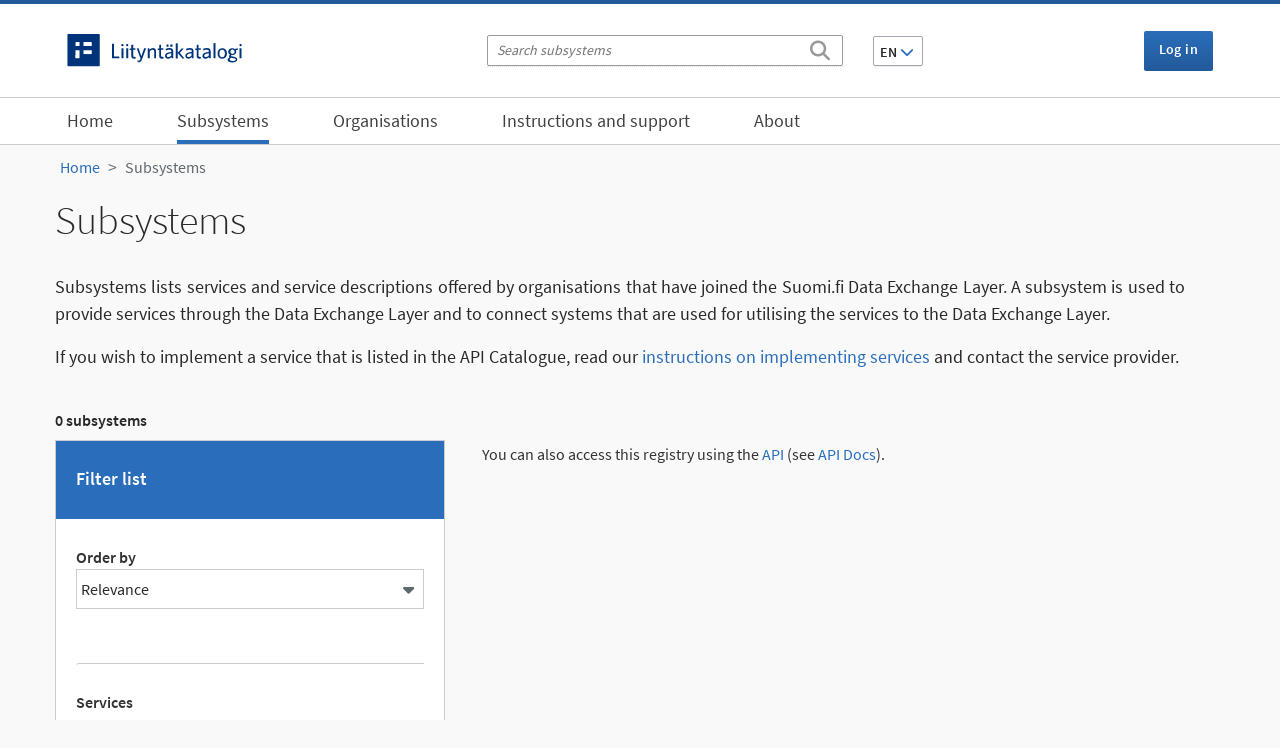

--- FILE ---
content_type: text/html; charset=utf-8
request_url: https://liityntakatalogi.suomi.fi/en_GB/dataset/?tags=PRH&tags=arvonlis%EF%BF%BD%EF%BF%BDverovelvollisuusrekisteri&tags=yritys&tags=ta-rekisteri&tags=alv-rekisteri&tags=verohallinto&organization=prh&vocab_keywords_fi=ta-rekisteri&vocab_keywords_fi=s%EF%BF%BD%EF%BF%BD%EF%BF%BD%EF%BF%BDti%EF%BF%BD%EF%BF%BDrekisteri&vocab_keywords_fi=ty%EF%BF%BD%EF%BF%BDnantajarekisteri&vocab_keywords_fi=verovelka&vocab_keywords_fi=ennakkoperint%EF%BF%BD%EF%BF%BDrekisteri&res_format=WSDL
body_size: 4990
content:
<!DOCTYPE html>
<!--[if IE 9]> <html lang="en_GB" class="ie9"> <![endif]-->
<!--[if gt IE 8]><!--> <html lang="en_GB"  > <!--<![endif]-->
  <head>
    <meta charset="utf-8" />
      <meta name="csrf_field_name" content="_csrf_token" />
      <meta name="_csrf_token" content="ImQ1MDI4ZDQzZDU1Y2RmYTMyMGE3MmMxYTY3ZDgwYjEzY2U5Y2MzMzQi.aVV1Lw.trlJ9NBMDiheE-7jGSjQGeumzK4" />

      <meta name="generator" content="ckan 2.11.4" />
      <meta name="viewport" content="width=device-width, initial-scale=1.0">
    <title>Subsystem - Liityntäkatalogi</title>

    
    <link rel="shortcut icon" href="/base/images/favicon.ico" />

  
  
    
  
      
      
      
    
  

    

  

  <link rel="stylesheet" href="/fonts/source-sans-pro/css/source-sans-pro.css" />
  <link rel="stylesheet" href="/fonts/font-awesome/css/all.min.css" />
  <link rel="stylesheet" href="/fonts/font-awesome/css/v4-shims.min.css" />
  


    
    <link href="/webassets/base/51d427fe_main.css" rel="stylesheet"/>
<link href="/webassets/ckanext-activity/8dd77216_activity.css" rel="stylesheet"/>
<link href="/webassets/ckanext-harvest/c95a0af2_harvest_css.css" rel="stylesheet"/>
<link href="/webassets/ckanext-scheming/2deda21a_scheming_css.css" rel="stylesheet"/>
<link href="/webassets/ckanext-apicatalog/9b274f7d_main.css" rel="stylesheet"/>
    
  
    

  
    <script src="https://js-de.sentry-cdn.com/90b0a66fb880b85721506d42c390dadd.min.js" crossorigin="anonymous"></script>
    
  


  </head>

  
  <body data-site-root="https://liityntakatalogi.suomi.fi/" data-locale-root="https://liityntakatalogi.suomi.fi/en_GB/" >

    
    <div><a class="sr-only sr-only-focusable" href="#main_content">Skip to content</a></div>
  

  
    
    <div id="cookie_consent" data-module="cookie_consent"></div>

  
    <header class="language-navbar d-none d-sm-block">
      <div class="container">

          <div class="left">
            <div class="navbar-logo-text">
              <a href="/en_GB/"><img class="lika-logo" src="https://liityntakatalogi.suomi.fi/base/images/lika-logo.svg" alt="API Catalogue"></a>
            </div>
          </div>

          <div class="center">
            <form class="search-form header-search" method="get" action="/en_GB/dataset/">
            <div class="search-input control-group">
              <input type="text" class="search" name="q" value="" autocomplete="off" placeholder="Search subsystems" aria-label="Search subsystems"/>
              <button type="submit" aria-label="Search"><i class="fa fa-search"></i></button>
            </div>
            </form>
            


<div class="btn-group language-changer">
  <button type="button" class="btn btn-secondary dropdown-toggle" data-bs-toggle="dropdown" aria-haspopup="true" aria-expanded="false">
    EN <i class="fa fa-chevron-down"></i>
  </button>
  <ul class="dropdown-menu">
    
      <li ><a class="dropdown-item" href="/fi/dataset/?tags=PRH&amp;tags=arvonlis��verovelvollisuusrekisteri&amp;tags=yritys&amp;tags=ta-rekisteri&amp;tags=alv-rekisteri&amp;tags=verohallinto&amp;organization=prh&amp;vocab_keywords_fi=ta-rekisteri&amp;vocab_keywords_fi=s����ti��rekisteri&amp;vocab_keywords_fi=ty��nantajarekisteri&amp;vocab_keywords_fi=verovelka&amp;vocab_keywords_fi=ennakkoperint��rekisteri&amp;res_format=WSDL">FI</a></li>
    
      <li ><a class="dropdown-item" href="/sv/dataset/?tags=PRH&amp;tags=arvonlis��verovelvollisuusrekisteri&amp;tags=yritys&amp;tags=ta-rekisteri&amp;tags=alv-rekisteri&amp;tags=verohallinto&amp;organization=prh&amp;vocab_keywords_fi=ta-rekisteri&amp;vocab_keywords_fi=s����ti��rekisteri&amp;vocab_keywords_fi=ty��nantajarekisteri&amp;vocab_keywords_fi=verovelka&amp;vocab_keywords_fi=ennakkoperint��rekisteri&amp;res_format=WSDL">SV</a></li>
    
      <li  class="active" ><a class="dropdown-item" href="/en_GB/dataset/?tags=PRH&amp;tags=arvonlis��verovelvollisuusrekisteri&amp;tags=yritys&amp;tags=ta-rekisteri&amp;tags=alv-rekisteri&amp;tags=verohallinto&amp;organization=prh&amp;vocab_keywords_fi=ta-rekisteri&amp;vocab_keywords_fi=s����ti��rekisteri&amp;vocab_keywords_fi=ty��nantajarekisteri&amp;vocab_keywords_fi=verovelka&amp;vocab_keywords_fi=ennakkoperint��rekisteri&amp;res_format=WSDL">EN</a></li>
    
  </ul>
</div>
          </div>
          <div class="right">
            <div class="account">
  <div class="nav">
    
      

        
          <a href="/en_GB/user/login"><i class="fa fa-signin"></i> Log in</a>
          
         

       
     <!-- header_account_container_content -->
  </div> <!-- /.nav -->
</div> <!-- /.account -->
          </div>
      </div>
    </header>
   

  
    <div class="navbar-wrapper">
      <nav class="navbar navbar-expand-lg navbar-light main-navbar" data-spy="affix" data-offset-top="80">
        
          
        
        <div class="container">
          <div class="logo-row">
            <div class="navbar-logo-text d-block d-sm-none">
              <a href="/en_GB/"><img class="lika-logo" src="/base/images/lika-logo.svg" alt="API Catalogue"></a>
            </div>

            <button type="button" class="navbar-toggler collapsed placeright" data-bs-toggle="collapse" data-bs-target=".navbar-collapse">
                <span class="sr-only navbar-hamburger">Toggle navigation</span>
                <span class="icon-bar navbar-hamburger"></span>
                <span class="icon-bar navbar-hamburger"></span>
                <span class="icon-bar navbar-hamburger"></span>
                <span class="fal fa-times navbar-cross hidden"></span>
            </button>

          </div>
          <div class="navbar-collapse collapse">

            <ul class="nav navbar-nav main-navigation">
              
                  
                  
                  <li><a href="/en_GB/">Home</a></li>
                  <li class="active"><a href="/en_GB/dataset/">Subsystems</a></li>
                  <li><a href="/en_GB/organization/">Organisations</a></li>

                  
                  
                  
                  
                    
                    
                    
                    <li ><a href="/en/pages/ohjeet-ja-tuki">Instructions and support</a></li>
                  
                    
                    
                    
                    <li ><a href="/en/pages/tietoa-palvelusta">About</a></li>
                  
                  

                
                  <li class="d-block d-sm-none"><a href="/en_GB/user/login"><i class="fa fa-signin"></i> Log in</a></li>
                  
                
              
            </ul>

          </div>
        </div> <!-- /.container -->
      </nav>
    </div>
   

 
  
   <div role="main">
  
      


  
  
      



  
      <div id="content" class="container">
        
          
            <div class="flash-messages">
              
                
              
            </div>
          

          
            <div class="toolbar">
              
                
                  <ol class="breadcrumb">
                    <li class="home"><a href="/en_GB/"><span> Home</span></a></li>
                    
  <li class="active"><a href="/en_GB/dataset/">Subsystems</a></li>

                  </ol>
                
              
            </div>
          

          <div class="row">
            <div class="col-xs-12 prelude">
                <div class="pull-right page-actions">
                    
                    
                </div>
                
<h1>Subsystems</h1>
<p>Subsystems lists services and service descriptions offered by organisations that have joined the Suomi.fi Data Exchange Layer. A subsystem is used to provide services through the Data Exchange Layer and to connect systems that are used for utilising the services to the Data Exchange Layer.</p>
<p>If you wish to implement a service that is listed in the API Catalogue, read our <a href="https://kehittajille.suomi.fi/services/data-exchange-layer/support-articles/data-exchange/implementing-a-service-provided-through-the-suomi-fi-data-exchange-layer">instructions on implementing services</a> and contact the service provider.</p>
<div class="result-count">0 subsystems</div>

            </div>
          </div>
          <div class="row wrapper ">
            
            
              <div class="row d-block d-sm-none offcanvas-button-row">
  
    <div class="offcanvas-button-wrapper-left navbar">
    <button type="button" class="navbar-toggle offcanvas-toggle" data-bs-toggle="offcanvas" data-bs-target="#js-bootstrap-offcanvas">
      <span class="sr-only">Toggle navigation</span>
      <span class="navbar-toggler-icon"></span>
    </button>
  </div>
  
  <span class="offcanvas-label"></span>
  
</div>
            

            
              
              <section class="secondary border-right col-sm-4 navbar-offcanvas navbar-offcanvas-touch " id="js-bootstrap-offcanvas">
                  <button type="button" class="is-open offcanvas-toggle d-md-none" data-bs-toggle="offcanvas" data-bs-target="#js-bootstrap-offcanvas">
Close<i class="fal fa-times"></i>
</button>
                  
                  
<div class="module main-heading">
    <h2 class="module-heading">Filter list</h2>
</div>
    <div class="module module-narrow module-shallow">
        <div class="sorter-wrapper">
          

          







<form id="dataset-facet-search-form" class="search-form" method="get" data-module="select-switch">

  
    


  
    <span>






<input type="hidden" name="tags" value="PRH" />





<input type="hidden" name="tags" value="arvonlis��verovelvollisuusrekisteri" />





<input type="hidden" name="tags" value="yritys" />





<input type="hidden" name="tags" value="ta-rekisteri" />





<input type="hidden" name="tags" value="alv-rekisteri" />





<input type="hidden" name="tags" value="verohallinto" />





<input type="hidden" name="organization" value="prh" />





<input type="hidden" name="vocab_keywords_fi" value="ta-rekisteri" />





<input type="hidden" name="vocab_keywords_fi" value="s����ti��rekisteri" />





<input type="hidden" name="vocab_keywords_fi" value="ty��nantajarekisteri" />





<input type="hidden" name="vocab_keywords_fi" value="verovelka" />





<input type="hidden" name="vocab_keywords_fi" value="ennakkoperint��rekisteri" />





<input type="hidden" name="res_format" value="WSDL" />



</span>
  

  
    
      <div class="form-select">
        <label for="field-order-by">Order by</label>
        <div class="select-wrapper">
          <select id="field-order-by" name="sort">
            
              
                <option value="rank">Relevance</option>
              
            
              
                <option value="title_string asc">Name Ascending</option>
              
            
              
                <option value="title_string desc">Name Descending</option>
              
            
          </select>
        </div>
        
        <button class="btn js-hide" type="submit">Go</button>
        
      </div>
    
  

  

  

</form>




        </div>
    </div>

  <div class="filters">
    <div>
      
        

    
    
	
	    
		<section class="module module-narrow module-shallow">
		    
<h3 class="module-heading">
  
  Services
</h3>

		    
  
  
    <p class="module-content empty">There are no Services that match this search</p>
  
  

		</section>
	    
	
    

      
        

    
    
	
	    
		<section class="module module-narrow module-shallow">
		    
<h3 class="module-heading">
  
  Organisation
</h3>

		    
  
  
    <p class="module-content empty">There are no Organisation that match this search</p>
  
  

		</section>
	    
	
    

      
        

    
    
	
	    
		<section class="module module-narrow module-shallow">
		    
<h3 class="module-heading">
  
  Keywords
</h3>

		    
  
  
    <p class="module-content empty">There are no Keywords that match this search</p>
  
  

		</section>
	    
	
    

      
        

    
    
	
	    
		<section class="module module-narrow module-shallow">
		    
<h3 class="module-heading">
  
  File formats
</h3>

		    
  
  
    <p class="module-content empty">There are no File formats that match this search</p>
  
  

		</section>
	    
	
    

      
    </div>
    <a class="close no-text hide-filters"><i class="fa fa-times-circle"></i><span class="text">close</span></a>
  </div>


              </section>
              
            

            
            <div class="primary border-left  col-sm-8">

                
                
  
  
  <section id="main_content" class="module">
    <div class="module-content">
      
      
      
      <div class="fill-module">
        

  

      </div>
      
    </div>

    
      
      
      
    
  </section>

  
  <section class="module">
    <div class="module-content">
      
      <small>
        
        
        
          You can also access this registry using the <a href="/en_GB/api/3">API</a> (see <a href="http://docs.ckan.org/en/2.11/api/">API Docs</a>).
      </small>
      
    </div>
  </section>
  


              </div>
            
          </div>
        
      </div>
    </div>
  
    


	<footer>
		<div class="footer-top clearfix">
			<div class="container">
				<div class="row">
					<div class="col-xs-12 col-sm-4 col-lg-3">
						<img class="lika-logo" src="/base/images/lika-logo.svg" alt="API Catalogue">
						<p class="footer-description">The service is being developed by the Digital and Population Data Services Agency.</p>
					</div>
					<div class="footer-top-links col-xs-12 col-sm-8 col-lg-9">
						<ul class="nav navbar footer-nav">
							<li><a href="/en_GB/pages/tietoa-palvelusta">Tietoa palvelusta</a></li><li><a href="/en_GB/pages/tietoa-evasteista">Tietoa evästeistä</a></li><li><a href="/en_GB/pages/saavutettavuus">Saavutettavuus</a></li>
							<li><a href="https://kehittajille.suomi.fi/services/data-exchange-layer/service-presentation/data-protection" target="_blank">Privacy statement&nbsp;<i class="fal fa-external-link"></i></a></li>
							<li><a href="https://laatutyokalut.suomi.fi/p/jTVC" target="_blank">Give feedback&nbsp;<i class="fal fa-external-link"></i></a></li>
						</ul>
					</div>
				</div>
			</div>
		</div>
		<div class="footer-bottom">
			<div class="container">
				<div class="footer-bottom-links col-xs-12">
					<div class="footer-bottom-link-container">
						<a href="https://x.com/suomifi">
							<span class="fab fa-x-twitter"></span>@suomifi
						</a>
					</div>
					<div class="footer-bottom-link-container">
						<a href="https://www.facebook.com/suomifi">
							<span class="fab fa-facebook-square"></span>@Suomi.fi
						</a>
					</div>
					<div class="footer-bottom-link-container">
						<a href="https://github.com/vrk-kpa/api-catalog">
							<span class="fab fa-github"></span>@vrk-kpa/api-catalog
						</a>
					</div>
				</div>
			</div>
		</div>
	</footer>

  
    
    
    
    

    
  
    

  <!-- Matomo -->
    
    <script type="text/javascript">

        window.matomoAsyncInit = function () {
            var matomoTracker = Matomo.getAsyncTracker('https://suomi.matomo.cloud/matomo.php', 17);

            if (matomoTracker.HeatmapSessionRecording) {
                matomoTracker.HeatmapSessionRecording.disable();
            }
        }

        var _paq = window._paq = window._paq || [];

        _paq.push(['trackPageView']);
        _paq.push(['enableLinkTracking']);
        (function() {
          var u="https://suomi.matomo.cloud/";
          _paq.push(['setTrackerUrl', u+'matomo.php']);
          _paq.push(['setSiteId', 17 ]);

          var d=document, g=d.createElement('script'), s=d.getElementsByTagName('script')[0];
          g.type='text/javascript'; g.async=true; g.src='//cdn.matomo.cloud/suomi.matomo.cloud/matomo.js'; s.parentNode.insertBefore(g,s);
        })();
    </script>
    <noscript><p><img src="https://suomi.matomo.cloud/matomo.php?idsite=17&amp;rec=1" style="border:0;" alt="" /></p></noscript>
    <!-- End Matomo Code -->

    
    <link href="/webassets/vendor/f3b8236b_select2.css" rel="stylesheet"/>
    <script src="/webassets/vendor/240e5086_jquery.js" type="text/javascript"></script>
<script src="/webassets/vendor/773d6354_vendor.js" type="text/javascript"></script>
<script src="/webassets/vendor/6d1ad7e6_bootstrap.js" type="text/javascript"></script>
<script src="/webassets/vendor/529a0eb7_htmx.js" type="text/javascript"></script>
<script src="/webassets/base/2ab7b1bd_main.js" type="text/javascript"></script>
<script src="/webassets/sentry/5d9c110a_sentry.js" type="text/javascript"></script>
<script src="/webassets/base/b05cb9be_ckan.js" type="text/javascript"></script>
<script src="/webassets/ckanext-apicatalog/e7c62489_main.js" type="text/javascript"></script>
<script src="/webassets/ckanext-apicatalog/5507978b_tablesorter.js" type="text/javascript"></script>
  </body>
</html>

--- FILE ---
content_type: text/javascript; charset=utf-8
request_url: https://liityntakatalogi.suomi.fi/webassets/ckanext-apicatalog/e7c62489_main.js
body_size: 18889
content:
function createRemoveLink(inputContainer){var removeLink=$('<a href="javascript:void(0);" class="multiple-values-remove-input"><span class="fa fa-remove"></span></a>');removeLink.click(function(){inputContainer.find('> input').val("");inputContainer.remove();return false;});inputContainer.append(removeLink);return removeLink;}
$(document).ready(function(){$('.multiple-values').each(function(){var listContainer=$(this);listContainer.children('div').each(function(valueIndex){if(valueIndex==0){var inputContainer=$(this);var addLinkName=listContainer.attr('data-add-input');var addLink=addLinkName&&$(`[name="${addLinkName}"]`);if(!addLink){addLink=$('<a href="javascript:void(0);" class="multiple-values-add-input"><span class="fa fa-plus"></span></a>');inputContainer.append(addLink);}
addLink.click(function(){var clonedInputContainer=inputContainer.clone();clonedInputContainer.find('> input').val("").removeAttr('id');clonedInputContainer.find('> a').remove();createRemoveLink(clonedInputContainer);listContainer.append(clonedInputContainer);return false;});}else{createRemoveLink($(this));}});});});"use strict";ckan.module("multiselect",function($){return{initialize:function(){let changes=false;$.proxyAll(this,/_on/);$.proxyAll(this,/_make/);$.proxy(this,/checkboxes/);$(document).click(function(e){if($(e.target).closest(".multiselect").length>0){return;}
$(".multiselect.expanded").removeClass("expanded");});this.el.find(".multiselect-toggle").on("click",(e)=>{if(this.el.hasClass("expanded")){$(".multiselect.expanded").removeClass("expanded");this.el.addClass("expanded");}else{$(".multiselect.expanded").removeClass("expanded");}
this._onToggleMultiSelect(this.el);});this.el[0].querySelectorAll(`[id*=multiselect-dropdown-${this.options.name}]`).forEach((value,index,arr)=>{value.onchange=(e)=>{this._onToggleItem(e);changes=true;}});},_onToggleMultiSelect:function(el){el.toggleClass("expanded");},_onToggleItem:function(e){const value=e.target.dataset.optionValue;if(this.options.allowAll){if(value==="all"){const elements=this.checkboxes();if(e.target.checked){this.setAllCheckboxes(true,elements);}else{this.setAllCheckboxes(false,elements);}}
if(this.isAllSelected()){this.checkboxes("all")[0].checked=true;}else{this.checkboxes("all")[0].checked=false;}}
this.setStatusText(this.el,this._makeStatusText());},setAllCheckboxes:function(value,elements){for(let element of elements){element.checked=value;}},setStatusText:function(elem,text){elem.find(".multiselect-status").html(text);},_makeStatusText:function(){const checkboxes=this.checkboxes();const selectedItems=[];for(let checkbox of checkboxes){if(checkbox.checked)selectedItems.push(checkbox);}
if(this.isAllSelected()){return this.options.allTranslation;}
if(selectedItems.length===1){return selectedItems[0].dataset.optionLabel;}
return selectedItems.length+' '+this.options.selectTranslation;},checkboxes:function(value=""){return this.el.find(`input[id*=${this.options.name}-checkbox-${value}]`);},isAllSelected:function(){const checkboxes=this.checkboxes();let checked=true;for(let checkbox of checkboxes){if(!checkbox.checked&&checkbox.dataset.optionValue!=="all"){checked=false;}}
return checked;}};});"use strict";ckan.module("mutexfield",function($){return{initialize:function(){setTimeout(()=>{$('[data-mutex-field]',this.el).each((i,el)=>{let children=$('[data-mutex-value]',el);let mutexField=$(el).attr('data-mutex-field');let mutexElement=$(`[name=${mutexField}]`);const handleMutex=(newValue)=>{children.each((i,child)=>{let mutexValue=$(child).attr('data-mutex-value');$(child).attr('hidden',newValue!=mutexValue);});};handleMutex(mutexElement.val());mutexElement.change((ev)=>{handleMutex(ev.target.value)});});},0);}};});ckan.module('form_redirect_if_unchanged',function($,_){return{initialize:function(){var form;var options=this.options;if(options.formSelector){form=$(options.formSelector,this.el);}else{form=$(this.el);}
var initialContent=form.serialize();form.submit(function(e){var currentContent=form.serialize();if(initialContent===currentContent){window.location=options.cancelUrl;e.preventDefault();}});}};});$(function(){$('[data-toggle="collapse"]').click(function(){$('.navbar-hamburger').toggleClass('hidden');$('.navbar-cross').toggleClass('hidden');});});(function(){var __bind=function(fn,me){return function(){return fn.apply(me,arguments);};};(function($,window){var Offcanvas,OffcanvasDropdown,OffcanvasTouch,transformCheck;OffcanvasDropdown=(function(){function OffcanvasDropdown(element){this.element=element;this._clickEvent=__bind(this._clickEvent,this);this.element=$(this.element);this.dropdown=this.element.parent().find(".dropdown-menu");this.element.on('click',this._clickEvent);}
OffcanvasDropdown.prototype._clickEvent=function(e){if(!this.dropdown.hasClass('shown')){e.preventDefault();}
this.dropdown.toggleClass("shown");return this.element.parent().toggleClass('active');};return OffcanvasDropdown;})();OffcanvasTouch=(function(){function OffcanvasTouch(button,element,location,offcanvas){this.button=button;this.element=element;this.location=location;this.offcanvas=offcanvas;this._getFade=__bind(this._getFade,this);this._getCss=__bind(this._getCss,this);this._touchEnd=__bind(this._touchEnd,this);this._touchMove=__bind(this._touchMove,this);this._touchStart=__bind(this._touchStart,this);this.endThreshold=130;this.startThreshold=this.element.hasClass('navbar-offcanvas-right')?$("body").outerWidth()-60:20;this.maxStartThreshold=this.element.hasClass('navbar-offcanvas-right')?$("body").outerWidth()-20:60;this.currentX=0;this.fade=this.element.hasClass('navbar-offcanvas-fade')?true:false;$(document).on("touchstart",this._touchStart);$(document).on("touchmove",this._touchMove);$(document).on("touchend",this._touchEnd);}
OffcanvasTouch.prototype._touchStart=function(e){this.startX=e.originalEvent.touches[0].pageX;return this.element.height($(window).outerHeight());};OffcanvasTouch.prototype._touchMove=function(e){var x;if($(e.target).parents('.navbar-offcanvas').length>0){return true;}
if(this.startX>this.startThreshold&&this.startX<this.maxStartThreshold){e.preventDefault();x=e.originalEvent.touches[0].pageX-this.startX;x=this.element.hasClass('navbar-offcanvas-right')?-x:x;if(Math.abs(x)<this.element.outerWidth()){this.element.css(this._getCss(x));return this.element.css(this._getFade(x));}}else if(this.element.hasClass('in')){e.preventDefault();x=e.originalEvent.touches[0].pageX+(this.currentX-this.startX);x=this.element.hasClass('navbar-offcanvas-right')?-x:x;if(Math.abs(x)<this.element.outerWidth()){this.element.css(this._getCss(x));return this.element.css(this._getFade(x));}}};OffcanvasTouch.prototype._touchEnd=function(e){var end,x;if($(e.target).parents('.navbar-offcanvas').length>0){return true;}
x=e.originalEvent.changedTouches[0].pageX;end=this.element.hasClass('navbar-offcanvas-right')?Math.abs(x)>(this.endThreshold+50):x<(this.endThreshold+50);if(this.element.hasClass('in')&&end){this.currentX=0;this.element.removeClass('in').css(this._clearCss());}else if(Math.abs(x-this.startX)>this.endThreshold&&this.startX>this.startThreshold&&this.startX<this.maxStartThreshold){this.currentX=this.element.hasClass('navbar-offcanvas-right')?-this.element.outerWidth():this.element.outerWidth();this.element.toggleClass('in').css(this._clearCss());}else{this.element.css(this._clearCss());}
return this.offcanvas.bodyOverflow();};OffcanvasTouch.prototype._getCss=function(x){x=this.element.hasClass('navbar-offcanvas-right')?-x:x;return{"-webkit-transform":"translate3d("+x+"px, 0px, 0px)","-webkit-transition-duration":"0s","-moz-transform":"translate3d("+x+"px, 0px, 0px)","-moz-transition":"0s","-o-transform":"translate3d("+x+"px, 0px, 0px)","-o-transition":"0s","transform":"translate3d("+x+"px, 0px, 0px)","transition":"0s"};};OffcanvasTouch.prototype._getFade=function(x){if(this.fade){return{"opacity":x/this.element.outerWidth()};}else{return{};}};OffcanvasTouch.prototype._clearCss=function(){return{"-webkit-transform":"","-webkit-transition-duration":"","-moz-transform":"","-moz-transition":"","-o-transform":"","-o-transition":"","transform":"","transition":"","opacity":""};};return OffcanvasTouch;})();window.Offcanvas=Offcanvas=(function(){function Offcanvas(element){var t,target;this.element=element;this.bodyOverflow=__bind(this.bodyOverflow,this);this._sendEventsAfter=__bind(this._sendEventsAfter,this);this._sendEventsBefore=__bind(this._sendEventsBefore,this);this._documentClicked=__bind(this._documentClicked,this);this._clicked=__bind(this._clicked,this);this._navbarHeight=__bind(this._navbarHeight,this);target=this.element.attr('data-target')?this.element.attr('data-target'):false;if(target){this.target=$(target);if(this.target.length){this.element.addClass('js-offcanvas-has-events');this.location=this.target.hasClass("navbar-offcanvas-right")?"right":"left";this.target.addClass(transform?"offcanvas-transform js-offcanas-done":"offcanvas-position js-offcanas-done");this.target.data('offcanvas',this);this.element.on("click",this._clicked);this.target.on('transitionend',(function(_this){return function(){if(_this.target.is(':not(.in)')){return _this.target.height('');}};})(this));$(document).on("click",this._documentClicked);if(this.target.hasClass('navbar-offcanvas-touch')){t=new OffcanvasTouch(this.element,this.target,this.location,this);}
this.target.find(".dropdown-toggle").each(function(){var d;return d=new OffcanvasDropdown(this);});this.target.on('offcanvas.toggle',(function(_this){return function(e){return _this._clicked(e);};})(this));}}else{console.warn('Offcanvas: `data-target` attribute must be present.');}}
Offcanvas.prototype._navbarHeight=function(){if(this.target.is('.in')){return this.target.height($(window).outerHeight());}};Offcanvas.prototype._clicked=function(e){e.preventDefault();this._sendEventsBefore();$(".navbar-offcanvas").not(this.target).removeClass('in');this.target.toggleClass('in');this._navbarHeight();return this.bodyOverflow();};Offcanvas.prototype._documentClicked=function(e){var clickedEl;clickedEl=$(e.target);if(!clickedEl.hasClass('offcanvas-toggle')&&clickedEl.parents('.offcanvas-toggle').length===0&&clickedEl.parents('.navbar-offcanvas').length===0&&!clickedEl.hasClass('navbar-offcanvas')){if(this.target.hasClass('in')){e.preventDefault();this._sendEventsBefore();this.target.removeClass('in');this._navbarHeight();return this.bodyOverflow();}}};Offcanvas.prototype._sendEventsBefore=function(){if(this.target.hasClass('in')){return this.target.trigger('show.bs.offcanvas');}else{return this.target.trigger('hide.bs.offcanvas');}};Offcanvas.prototype._sendEventsAfter=function(){if(this.target.hasClass('in')){return this.target.trigger('shown.bs.offcanvas');}else{return this.target.trigger('hidden.bs.offcanvas');}};Offcanvas.prototype.bodyOverflow=function(){if(this.target.is('.in')){$('body').addClass('offcanvas-stop-scrolling');}else{$('body').removeClass('offcanvas-stop-scrolling');}
return this._sendEventsAfter();};return Offcanvas;})();transformCheck=(function(_this){return function(){var asSupport,el,regex,translate3D;el=document.createElement('div');translate3D="translate3d(0px, 0px, 0px)";regex=/translate3d\(0px, 0px, 0px\)/g;el.style.cssText="-webkit-transform: "+translate3D+"; -moz-transform: "+translate3D+"; -o-transform: "+translate3D+"; transform: "+translate3D;asSupport=el.style.cssText.match(regex);return _this.transform=asSupport.length!=null;};})(this);return $(function(){transformCheck();$('[data-toggle="offcanvas"]').each(function(){var oc;return oc=new Offcanvas($(this));});$(window).on('resize',function(){return $('.navbar-offcanvas.in').each(function(){return $(this).height('').removeClass('in');});});return $('.offcanvas-toggle').each(function(){return $(this).on('click',function(e){var el,selector;if(!$(this).hasClass('js-offcanvas-has-events')){selector=$(this).attr('data-target');el=$(selector);if(el){el.height('');el.removeClass('in');return $('body').css({overflow:'',position:''});}}});});});})(window.jQuery,window);}).call(this);"use strict";ckan.module("submit-on-change",function($){return{initialize:function(){let submitTriggers=$('[data-submit]',this.el);submitTriggers.change(()=>{$(this.el).submit()});}};});this.ckan.module('form-change-listener',function($){return{options:{},initialize:function(){this.listenChanges();},listenChanges:function(){this.el.submit(this.unbindBeforeunload);this.el.find(':input').change((function(){if(this.el.data('form-changed')!==true){this.bindBeforeunload();}
this.el.data('form-changed',true);}).bind(this));},bindBeforeunload:function(){$(window).bind('beforeunload',this.beforeunload.bind(this));},unbindBeforeunload:function(){$(window).unbind('beforeunload',this.beforeunload);},beforeunload:function(e){e.returnValue="Are you sure you want to exit page with unsaved changes?";return e;}}})
this.ckan.module('collapsible',function($){return{initialize:function(){this.activateCollapsibles()},activateCollapsibles:function(){var elements=$('.collapsible');for(var i=0;i<elements.length;i++){elements[i].addEventListener('click',function(){this.classList.toggle('collapsible-active');var content=this.nextElementSibling;var icons=$('.collapsible-icon');if(content.style.display==='block'){content.style.display='none';for(var i=0;i<icons.length;i++){icons[i].classList.remove("fa-chevron-up")
icons[i].classList.add("fa-chevron-down")}}else{content.style.display='block';for(var i=0;i<icons.length;i++){icons[i].classList.remove("fa-chevron-down")
icons[i].classList.add("fa-chevron-up")}}});}}}})
$(window).on("load",function(){$('input[data-module="autocomplete"]').each(function(index,element){if(element.value.length>0&&element.value.split(',').length>0){element.value.split(',').forEach(function(tag){tag={container:element.id,id:tag,text:tag};var container=$(element).siblings(".api-catalog-select2-tags-container");if(!container||container.length===0){$(element).after('<div class="api-catalog-select2-tags-container"></div>');container=$(element).siblings(".api-catalog-select2-tags-container");}
createTag(tag,container);});}});$('select[data-module="autocomplete"].api-catalog-badges').each(function(index,element){if(element.selectedOptions.length>0){for(var i=0;i<element.selectedOptions.length;i++){var tag=element.selectedOptions[i];tag={container:element.id,id:tag.label,text:tag.label};var container=$(element).siblings(".api-catalog-select2-tags-container");if(!container||container.length===0){$(element).after('<div class="api-catalog-select2-tags-container"></div>');container=$(element).siblings(".api-catalog-select2-tags-container");}
createTag(tag,container);}}});$('input[data-module="autocomplete"]').on("change",function(e){if(e.added){var tag=e.added;tag.container=this.id;var container=$(this).siblings(".api-catalog-select2-tags-container");if(!container||container.length===0){$(this).after('<div class="api-catalog-select2-tags-container"></div>');container=$(this).siblings(".api-catalog-select2-tags-container");}
createTag(tag,container);if(e.removed){removeTag(e.removed,container);}}});$('select[data-module="autocomplete"].api-catalog-badges').on("change",function(e){if(e.added){var tag=e.added;tag.container=this.id;var container=$(this).siblings(".api-catalog-select2-tags-container");if(!container||container.length===0){$(this).after('<div class="api-catalog-select2-tags-container"></div>');container=$(this).siblings(".api-catalog-select2-tags-container");}
createTag(tag,container);}});});var createTag=function(tag,container){container.append(`
    <span class="api-catalog-pill badge badge-pill" data-tag-id="${tag.id}" data-container-id="${tag.container}">
      <span class="truncate-text">${escapeHTML(tag.text)}</span>
      <i class="fal fa-times"></i>
    </span>`);container.find("span:last-child").on("click",function(e){var badge=$(e.target).hasClass("api-catalog-pill")?$(e.target):$(e.target).parents(".api-catalog-pill");var data=$("#"+badge.data().containerId).select2("data");if(Array.isArray(data)){$("#"+badge.data().containerId).select2("data",data.filter(pill=>pill.text!=badge.data().tagId));}
else{$("#"+badge.data().containerId).select2("data",null);}
badge.remove();});};let removeTag=function(tag,container){container.find(`[data-tag-id="${tag.id}"]`).remove();};let escapeHTML=(html)=>{let escape=document.createElement('textarea');escape.textContent=html;return escape.innerHTML;}
this.ckan.module('drag-n-drop-uploader',function($){return{options:{},initialize:function(){var dropzones=document.querySelectorAll('.dropzone');if(dropzones.length>0){dropzones.forEach(this.initializeDropzone);}},initializeDropzone(dropzone){var input=dropzone.querySelector('[type="file"]');dropzone.ondragover=function(e){e.preventDefault();this.classList.add('dropzone--hover');};dropzone.ondragleave=function(e){e.preventDefault();this.classList.remove('dropzone--hover');};dropzone.ondrop=function(e){e.preventDefault();this.classList.remove('dropzone--hover');input.files=e.dataTransfer.files;$(input).trigger('change');}}}})
this.ckan.module('modal-dialog',function(jQuery){return{options:{contentId:'',withData:'',title:'',okButtonLabel:'',cancelButtonLabel:'',template:['<div class="modal fade">','<div class="modal-dialog">','<div class="modal-content">','<div class="modal-header">','<button type="button" class="close" data-dismiss="modal">×</button>','<h3 class="modal-title"></h3>','</div>','<div class="modal-body"></div>','<div class="modal-footer">','<button class="btn btn-primary"></button>','<button class="btn btn-secondary btn-cancel"></button>','</div>','</div>','</div>','</div>'].join('\n')},initialize:function(){jQuery.proxyAll(this,/_on/);this.el.on('click',this._onClick);this.content=document.getElementById(this.options.contentId);this.content.parentElement.removeChild(this.content);},confirm:function(){this.sandbox.body.append(this.createModal());this.modal.modal('show');this.modal.css({'margin-top':this.modal.height()*-0.5,'top':'50%'});},performAction:function(){var form=jQuery('<form/>',{action:this.el.attr('href'),method:'POST'});if(this.options.withData){var form=this.content.closest('form');}
form.submit();},createModal:function(){if(!this.modal){var element=this.modal=jQuery(this.options.template);element.on('click','.btn-primary',this._onConfirmSuccess);element.on('click','.btn-cancel',this._onConfirmCancel);element.modal({show:false});element.find('.modal-title').text(this.options.title);element.find('.modal-body').append(this.content);element.find('.btn-primary').text(this.options.okButtonLabel||this._('Confirm'));element.find('.btn-cancel').text(this.options.cancelButtonLabel||this._('Cancel'));}
return this.modal;},_onClick:function(event){event.preventDefault();this.confirm();},_onConfirmSuccess:function(event){this.performAction();},_onConfirmCancel:function(event){this.modal.modal('hide');}};});